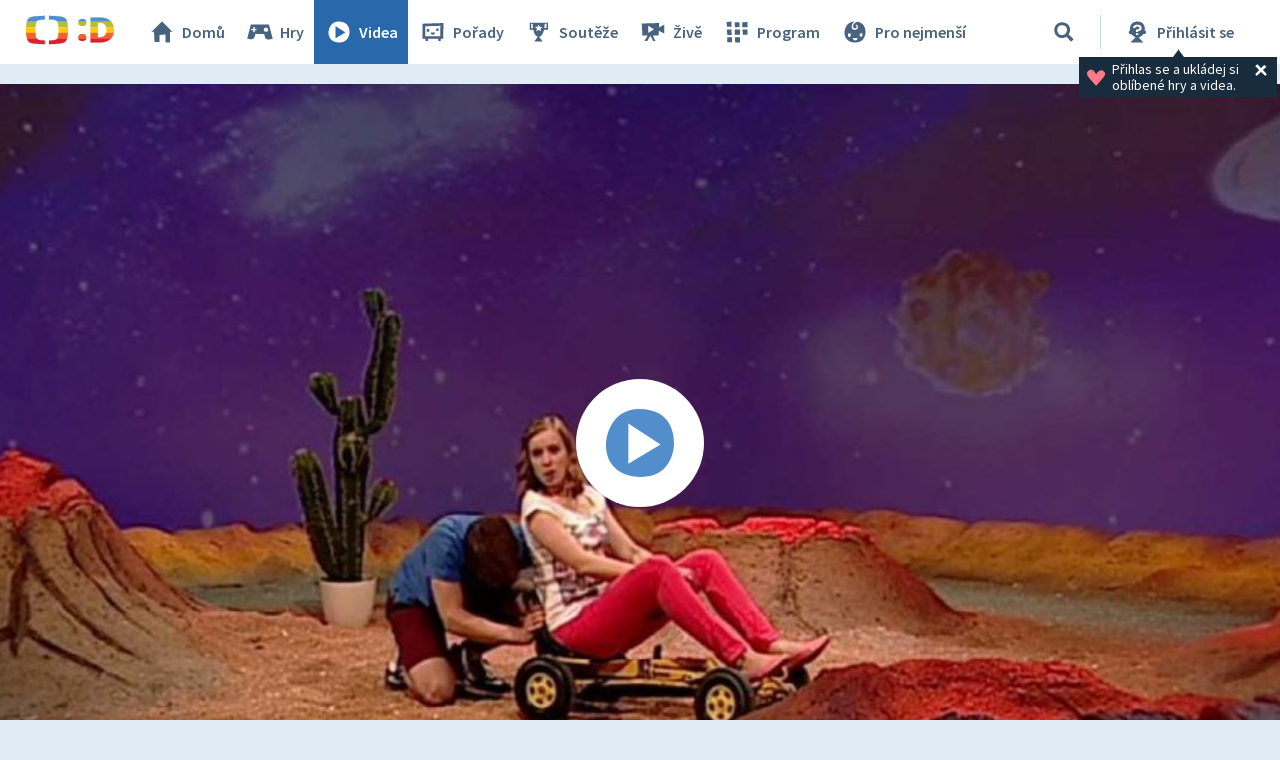

--- FILE ---
content_type: text/plain; charset=utf-8
request_url: https://events.getsitectrl.com/api/v1/events
body_size: 558
content:
{"id":"66f83c54ad1005ef","user_id":"66f83c54ad25cb02","time":1769005470388,"token":"1769005470.ff81427d1405ae756a9ef2d21a384d6d.a62b63004e4a261e21a78447d0f88842","geo":{"ip":"18.188.22.120","geopath":"147015:147763:220321:","geoname_id":4509177,"longitude":-83.0061,"latitude":39.9625,"postal_code":"43215","city":"Columbus","region":"Ohio","state_code":"OH","country":"United States","country_code":"US","timezone":"America/New_York"},"ua":{"platform":"Desktop","os":"Mac OS","os_family":"Mac OS X","os_version":"10.15.7","browser":"Other","browser_family":"ClaudeBot","browser_version":"1.0","device":"Spider","device_brand":"Spider","device_model":"Desktop"},"utm":{}}

--- FILE ---
content_type: image/svg+xml
request_url: https://decko.ceskatelevize.cz/cms/layouts/svg/user.svg
body_size: 155
content:
<svg xmlns="http://www.w3.org/2000/svg" viewBox="0 0 48 48" id="user">
    <path d="M40.1 20.8C41.9 11 37.5 0 24.4 0 10.9 0 6.1 11 7.9 20.9c-1.4.3-3 1.3-2.9 4.2.1 4.6 4.9 4.2 6.2 4 2.2 3.2 5.3 5.7 9.3 6.8L8.9 48h28.3L26.7 36.1c4.4-.7 8-3.6 10.3-7.4 1.8.2 5.7 0 6-3.8.2-2.9-1.5-3.8-2.9-4.1z" />
</svg>